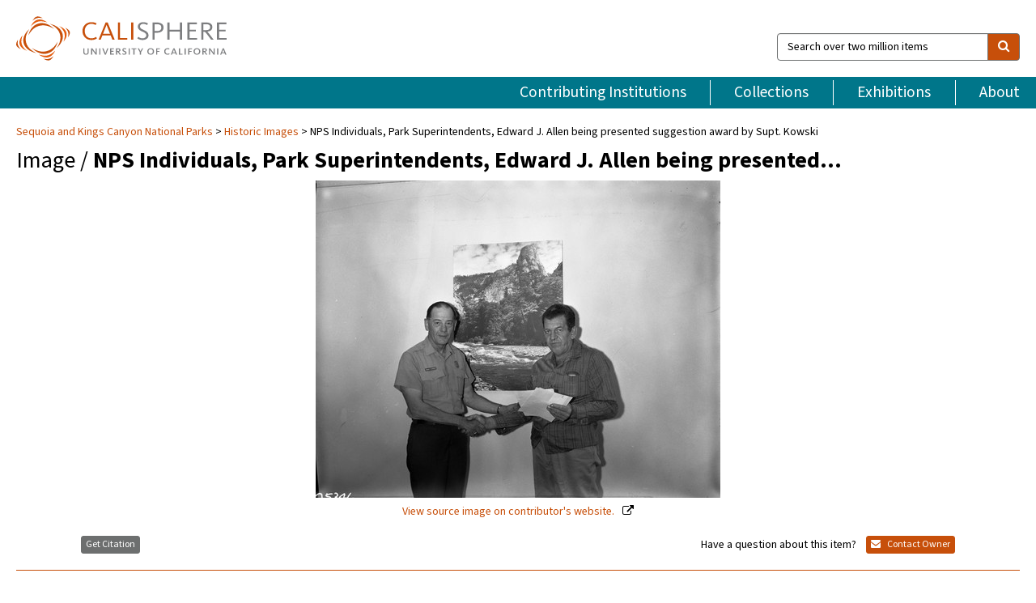

--- FILE ---
content_type: text/html; charset=UTF-8
request_url: https://calisphere.org/item/c70f4e46b7a4379d420a322ff8b12765/
body_size: 2407
content:
<!DOCTYPE html>
<html lang="en">
<head>
    <meta charset="utf-8">
    <meta name="viewport" content="width=device-width, initial-scale=1">
    <title></title>
    <style>
        body {
            font-family: "Arial";
        }
    </style>
    <script type="text/javascript">
    window.awsWafCookieDomainList = [];
    window.gokuProps = {
"key":"AQIDAHjcYu/GjX+QlghicBgQ/7bFaQZ+m5FKCMDnO+vTbNg96AG3SAIBILEg+ZjkoFLb30KRAAAAfjB8BgkqhkiG9w0BBwagbzBtAgEAMGgGCSqGSIb3DQEHATAeBglghkgBZQMEAS4wEQQMhLdZXE2y42eK7YWsAgEQgDtHhxtbXOoHIs5hYR/1+o2ataF3ynawHLMrY5MOLdk2Hfkq53Rrg+U9sVKCzz+j39qtwpMf2RMPPDAilg==",
          "iv":"EkQVagGgBQAAFrL5",
          "context":"6YihIUBkjmc36inqJlxzafLGDyEw5PoH2kahOcMlE2EAytIkHkQvvZXcV5jtcXpohw/H8kzMbfxrDbsB8C8bz6Hf1150kQNpPZs+8MT2AVTnJk9SRjmC2KwLikJH0ZAu9LefY35vcs2YqRfTLs0arPvZIT9RumA80pC+0dFhIn6unWn0hopfuf7227S4ND+eJtlwhwG1QxfNdx6kOXJgeNweFsy0Nztuho4VtETSg8iDtHT0+R+iPwlEwDZc/[base64]/ZJw7vjh5R7xhe7zrFktquTNB84gaR34eoODa4whyp/V9/XF0+9zWt6+r+JcuqSYeXLGi9Y7+e93kh1UlcxvR2hQqeTrWm6vAVFiQMzFEF74CkjWL81HjRAsB0ZRBGPhQ2h4iG44KCC5BZrXKVKssI/Okq41uBoKkHRZrpJCW9/MLd8Y3JiX2ayFZPH4l5LrrD9GpOreB3vJDof+rrt9g/40rvPaSZyqGFgZxHPhlEaWUk3cupvDzCoCao9571hOWMTrHfFV3nsQs5fzPHO7IulsFW0OcLcpObSOQi8aWjS1NJzzyLm2HHwZ1oB0SJMDKcYSJhsMhdoWha1KVEk"
};
    </script>
    <script src="https://5ec2a1ad32dc.d0db0a30.us-east-2.token.awswaf.com/5ec2a1ad32dc/46ee5c03b714/dcb236b90520/challenge.js"></script>
</head>
<body>
    <div id="challenge-container"></div>
    <script type="text/javascript">
        AwsWafIntegration.saveReferrer();
        AwsWafIntegration.checkForceRefresh().then((forceRefresh) => {
            if (forceRefresh) {
                AwsWafIntegration.forceRefreshToken().then(() => {
                    window.location.reload(true);
                });
            } else {
                AwsWafIntegration.getToken().then(() => {
                    window.location.reload(true);
                });
            }
        });
    </script>
    <noscript>
        <h1>JavaScript is disabled</h1>
        In order to continue, we need to verify that you're not a robot.
        This requires JavaScript. Enable JavaScript and then reload the page.
    </noscript>
</body>
</html>

--- FILE ---
content_type: text/html; charset=utf-8
request_url: https://calisphere.org/item/c70f4e46b7a4379d420a322ff8b12765/
body_size: 8716
content:


<!doctype html>
<html lang="en" class="no-js no-jquery">
  <head>
    <meta property="fb:app_id" content="416629941766392" />
    <meta charset="utf-8">
    

  
<title>NPS Individuals, Park Superintendents, Edward J. Allen being presented suggestion award by Supt. Kowski — Calisphere</title>
    <!-- social media "cards" -->
    <!--  ↓ $('meta[property=og\\:type]) start marker for pjax hack -->
    <meta property="og:type" content="website" />
    <meta property="og:site_name" content="Calisphere"/>
    <meta name="google-site-verification" content="zswkUoo5r_a8EcfZAPG__mc9SyeH4gX4x3_cHsOwwmk" />
    <!--  ↕ stuff in the middle gets swapped out on `pjax:success` -->
    <meta name="twitter:card" content="summary_large_image" />
    <meta name="twitter:title" property="og:title" content="NPS Individuals, Park Superintendents, Edward J. Allen being presented suggestion award by Supt. Kowski" />
    <meta name="twitter:description" property="og:description" content="
      SEKI Historic Image
    " />
    
      <meta name="og:image" content="https://calisphere.org/crop/999x999/27632/09df48372433b0bf7eff01a45ca546f9" />
    
    <link rel="canonical" href="https://calisphere.org/item/c70f4e46b7a4379d420a322ff8b12765/" />
    
    <!--  ↓ $('meta[name=twitter\\:creator]') this should come last for pjax hack -->
    <meta name="twitter:creator" content="@calisphere" />



    <meta name="viewport" content="width=device-width, initial-scale=1.0, user-scalable=yes">
    <link rel="apple-touch-icon-precomposed" href="/favicon-152x152.png?v=2">
    <!-- Force favicon refresh per this stack overflow: http://stackoverflow.com/questions/2208933/how-do-i-force-a-favicon-refresh -->
    
    
      <link rel="stylesheet" href="/static_root/styles/vendor.fec1607d3047.css" />
      <link rel="stylesheet" href="/static_root/styles/main.2a3435242b4c.css" />
    
    
    
    
    
      <script></script>
    
    <script>
      //no-jquery class is now effectively a no-js class
      document.getElementsByTagName('html')[0].classList.remove('no-jquery');
    </script>
    




<!-- Matomo -->
<script>
  var _paq = window._paq = window._paq || [];
  /* tracker methods like "setCustomDimension" should be called before "trackPageView" */
  (function() {
    var u="//matomo.cdlib.org/";
    _paq.push(['setTrackerUrl', u+'matomo.php']);
    _paq.push(['setSiteId', '5']);
    var d=document, g=d.createElement('script'), s=d.getElementsByTagName('script')[0];
    g.async=true; g.src=u+'matomo.js'; s.parentNode.insertBefore(g,s);
  })();
</script>
<!-- End Matomo Code -->


  </head>
  <body>
    
    <div class="container-fluid">
      <a href="#js-pageContent" class="skipnav">Skip to main content</a>
      <header class="header">
        <button class="header__mobile-nav-button js-global-header__bars-icon" aria-label="navigation">
          <i class="fa fa-bars"></i>
        </button>
        <a class="header__logo js-global-header-logo" href="/">
          <img src="/static_root/images/logo-calisphere.3beaef457f80.svg" alt="Calisphere">
        </a>
        <button class="header__mobile-search-button js-global-header__search-icon" aria-label="search">
          <i class="fa fa-search"></i>
        </button>

        <div class="header__search mobile-nav__item js-global-header__search is-closed">
          <form class="global-search" role="search" id="js-searchForm" action="/search/" method="get">
            <label class="sr-only" for="header__search-field">Search over two million items</label>
            <div class="input-group">
              <input id="header__search-field" form="js-searchForm" name="q" value="" type="search" class="form-control global-search__field js-globalSearch" placeholder="Search over two million items">
              <span class="input-group-btn">
                <button class="btn btn-default global-search__button" type="submit" aria-label="search">
                  <span class="fa fa-search"></span>
                </button>
              </span>
            </div>
          </form>
        </div>
        <div class="header__nav js-global-header__mobile-links is-closed" aria-expanded="false">
          <nav class="header-nav mobile-nav" aria-label="main navigation">
            <ul>
              <li>
                <a href="/institutions/" data-pjax="js-pageContent">Contributing Institutions</a>
              </li>
              <li>
                <a href="/collections/" data-pjax="js-pageContent">Collections</a>
              </li>
              <li>
                <a href="/exhibitions/" data-pjax="js-pageContent">Exhibitions</a>
              </li>
              <li>
                <a href="/about/" data-pjax="js-pageContent">About</a>
              </li>
            </ul>
          </nav>
        </div>
      </header>
      <main id="js-pageContent">

<div id="js-itemContainer" class="obj__container" data-itemId="c70f4e46b7a4379d420a322ff8b12765">
  
    

<nav class="breadcrumb--style2" aria-label="breadcrumb navigation">
  <ul>
  
    <li>
      <a href="/institution/358/collections/" data-pjax="js-pageContent">
      
      Sequoia and Kings Canyon National Parks
      </a>
    </li>
  

  
    <li>
      <a href="/collections/27632/" data-pjax="js-pageContent" class="js-relatedCollection">Historic Images</a>
    </li>
  
    <li>NPS Individuals, Park Superintendents, Edward J. Allen being presented suggestion award by Supt. Kowski</li>
  </ul>
</nav>

<h1 class="obj__heading">
  
    Image
  
 / <strong>NPS Individuals, Park Superintendents, Edward J. Allen being presented suggestion award by …</strong></h1>

<div id="js-objectViewport" data-item_id="c70f4e46b7a4379d420a322ff8b12765">

  <div class="obj-container__simple-image">

  
  <a class="obj__link"
    
      href="https://www.nps.gov/npgallery/AssetDetail/d3db42e6-ecd9-46ae-a870-596a5d423ffe"
    
  >
  
    
      <div class="obj__icon-container">
        
          
          <img class="obj__simple-image" src="/clip/500x500/27632/09df48372433b0bf7eff01a45ca546f9" alt="NPS Individuals, Park Superintendents, Edward J. Allen being presented suggestion award by Supt. Kowski" width=1000 height=783 style="
            width:
              
                
                  500px
                
              ; 
            height: 
              
                auto
              ;">
          
        

        
          
            <div class="obj__overlay-icon image"></div>
          
        
      </div>
    
    
    <div class="obj__caption">
      
        
          View source image
        
         on contributor's website.
      
    </div>
    
  
  </a>
  

</div>


</div>



<div class="modal fade" id="citationModal" tabindex="-1" role="dialog" aria-labelledby="citationModalTitle">
  <div class="modal-dialog" role="document">
    <div class="modal-content">
      <div class="modal-header">
        <button type="button" class="close" data-dismiss="modal" aria-label="Close"><span aria-hidden="true">&times;</span></button>
        <h4 class="modal-title" id="citationModalTitle">Get Citation</h4>
        <p class="margin-bottom-0">We recommend you include the following information in your citation. Look below the item for additional data you may want to include.</p>
      </div>
      <div class="modal-body">
        <textarea class="citation__textarea" aria-label="Citation" onclick="this.focus();this.select()">
Title: NPS Individuals, Park Superintendents, Edward J. Allen being presented suggestion award by Supt. Kowski
Collection: Historic Images
Owning Institution: Sequoia and Kings Canyon National Parks
Source: Calisphere
Date of access: January 5 2026 06:46
Permalink: https://calisphere.org/item/c70f4e46b7a4379d420a322ff8b12765/</textarea>
      </div>
      <div class="modal-footer">
        <button type="button" class="btn btn-default" data-dismiss="modal">Close</button>
      </div>
    </div>
  </div>
</div>

<div class="modal fade" id="contactOwnerModal" tabindex="-1" role="dialog" aria-labelledby="contactOwnerModalTitle">
  <div class="modal-dialog" role="document">
    <div class="modal-content">
      <div class="modal-header">
        <button type="button" class="close" data-dismiss="modal" aria-label="Close"><span aria-hidden="true">&times;</span></button>
        <h4 class="modal-title" id="contactOwnerModalTitle">Contact Owning Institution</h4>
        <p class="margin-bottom-0">All fields are required.</p>
      </div>
      <form id="js-contactOwner" action="/contactOwner/" method="get">
        <div id="js-contactOwnerForm">
          <div class="modal-body">
            <div class="container-fluid">
              <div class="row">
                <div class="col-md-6">
                  <div class="contact-owner__form-col1">
                    <div class="well well-sm">
                      
                      Sequoia and Kings Canyon National Parks<br/>
                      
                      (559) 565-3133<br/>
                      
                        <a href="http://www.nps.gov/seki" target="_blank">http://www.nps.gov/seki</a>
                      
                    </div>
                    <div class="form-group">
                      <label class="control-label" for="contactOwner-name">Name:</label>
                      <input type="text" class="form-control" id="contactOwner-name" placeholder="Your full name" form="js-contactOwner" name="name">
                    </div>
                    <div class="form-group">
                      <label class="control-label" for="contactOwner-email">Email:</label>
                      <input type="email" class="form-control" id="contactOwner-email" placeholder="Your email" form="js-contactOwner" name="email">
                    </div>
                    <div class="form-group">
                      <label class="control-label has-feedback" for="contactOwner-verifyEmail">Verify Email:</label>
                      <input type="email" class="form-control" id="contactOwner-verifyEmail" placeholder="Verify your email">
                    </div>
                    <div class="form-group">
                      <label class="control-label" for="contactOwner-demographic">How would you best describe yourself?</label>
                      <select id="contactOwner-demographic" class="form-control" form="js-contactOwner" name="demographic">
                        <option value="teacher">K-12 teacher or librarian</option>
                        <option value="student">K-12 student</option>
                        <option value="college">College student</option>
                        <option value="gradstudent">Graduate student</option>
                        <option value="faculty">Faculty or Academic Researcher</option>
                        <option value="archivist">Archivist or Librarian</option>
                        <option value="genealogist">Genealogist or family researcher</option>
                        <option value="other">Other, please specify</option>
                      </select>
                    </div>
                    <div class="form-group">
                      <label class="sr-only" for="contactOwner-specifiedDemographic">If "Other," please specify</label>
                      <input type="text" class="form-control" id="contactOwner-specifiedDemographic" placeholder='If "Other," please specify' form="js-contactOwner" name="demographic-specification" disabled>
                    </div>
                  </div>
                </div>
                <div class="col-md-6 contact-owner__form-border">
                  <div class="contact-owner__form-col2">
                    <div class="well well-sm">Every item on Calisphere has been contributed to the site by a California institution. The institution can answer questions about this item, assit you with obtaining a hi-res copy, and gather additional information you may have about it. If you are experiencing technical issues, we'd request that you contact Calisphere directly.</div>
                    <div class="form-group">
                      <div class="form-group">
                        <label class="control-label" for="contactOwner-requestReason">Nature of Request</label>
                        <select id="contactOwner-requestReason" class="form-control" form="js-contactOwner" name="request_reason">
                          <option selected>Request high-resolution copy of item</option>
                          <option>Ask a copyright question</option>
                          <option>Get more information</option>
                          <option>Report an error</option>
                          <option>Leave a comment</option>
                        </select>
                      </div>
                      <div class="form-group">
                        <label class="control-label" >Subject:</label>
                        <p class="form-control-static">RE: Calisphere: <span class="js-requestReason">Request high-resolution copy of item</span> for NPS Individuals, Park Superintendents, Edward J. Allen being presented suggestion award by Supt. Kowski</p>
                      </div>
                      <div class="form-group">
                        <label class="control-label" for="contactOwner-message">Message</label>
                        <textarea id="contactOwner-message" class="form-control contact-owner__form-textarea" form="js-contactOwner" name="message"></textarea>
                      </div>
                    </div>
                  </div>
                </div>
              </div>
            </div>
          </div>
          <div class="modal-footer">
            <div class="float-left">
              <input type="checkbox" id="contactOwner-copySelf" form="js-contactOwner" name="copySelf">
              <label for="contactOwner-copySelf">Check to send a copy of this message to your email.</label>
            </div>
            <div class="float-right">
              <button type="button" class="btn btn-default" data-dismiss="modal">Cancel</button>
              <button id="contactOwner-submit" type="submit" class="btn btn-calisphere" form="js-contactOwner">Submit</button>
            </div>
          </div>
        </div>
      </form>
    </div>
  </div>
</div>





<div class="obj-buttons">

  <div class="obj-button">
    <a class="btn btn-xs obj-buttons__citation" href="javascript: void(0)" data-toggle="modal" data-target="#citationModal">Get Citation</a>
  </div>

  <div class="obj-buttons__contact-text">
    <span>Have a question about this item? </span>
  </div>

  <div class="obj-button__contact-owner">
    <a class="btn btn-xs button__contact-owner" 
      href="/institution/358/collections/"
      data-pjax="js-pageContent"
      >
      <span class="fa fa-envelope"></span>
      Contact Owner
    </a>
  </div>

  

  
</div>


<h2 class="meta-heading">
  
    Item information.
    
    <a class="meta-heading__preview-link" href="https://www.nps.gov/npgallery/AssetDetail/d3db42e6-ecd9-46ae-a870-596a5d423ffe">
      View source record on contributor's website.
    </a>
    
  
</h2>

<div class="row">
  <div class="col-md-8">
    
      <div class="meta-block" itemscope itemtype="https://schema.org/CreativeWork">

  <dl class="meta-block__list">
    <dt class="meta-block__type">Title</dt>
    <dd class="meta-block__defin" itemprop="name">NPS Individuals, Park Superintendents, Edward J. Allen being presented suggestion award by Supt. Kowski<br/> </dd>

    

    

    

    

    
      <dt class="meta-block__type">Publication Information</dt>
      <dd class="meta-block__defin">National Park Service <br> </dd>
    

    
      <dt class="meta-block__type">Contributing Institution</dt>
      <dd class="meta-block__defin" itemprop="provider">
        
          <a
            href="/institution/358/collections/"
            data-pjax="js-pageContent"
            data-ga-code=""
            data-ga-dim2="sequoia-and-kings-canyon-national-parks"
          >
          
          Sequoia and Kings Canyon National Parks</a> <br>
        
      </dd>
    

    
      <dt class="meta-block__type">Collection</dt>
      <dd class="meta-block__defin" itemprop="isPartOf">
        <a
          href="/collections/27632/"
          data-pjax="js-pageContent"
          class="js-relatedCollection"
          data-ga-dim1="historic-imageshistoric-images"
          data-ga-dim4="OAI"
        >Historic Images</a> <br> </dd>
    

    
      <dt class="meta-block__type">Rights Information</dt>
      <dd class="meta-block__defin">
      
        Please contact the contributing institution for more information regarding the copyright status of this object. <br>
      
      
    

    

    

    <!-- rights date is not currently multivalued -->
    

    
			<dt class="meta-block__type">Description</dt>
			<dd class="meta-block__defin" itemprop="description">SEKI Historic Image <br> </dd>
		

    
			<dt class="meta-block__type">Type</dt>
			<dd class="meta-block__defin">image <br> </dd>
		

    
			<dt class="meta-block__type">Format</dt>
			<dd class="meta-block__defin">tif <br> </dd>
		

    

    

    
			<dt class="meta-block__type">Identifier</dt>
			<dd class="meta-block__defin"><a href="https://www.nps.gov/npgallery/GetAsset/d3db42e6-ecd9-46ae-a870-596a5d423ffe" rel="nofollow">https://www.nps.gov/npgallery/GetAsset/d3db42e6-ecd9-46ae-a870-596a5d423ffe</a> <br> <a href="https://www.nps.gov/npgallery/AssetDetail/d3db42e6-ecd9-46ae-a870-596a5d423ffe" rel="nofollow">https://www.nps.gov/npgallery/AssetDetail/d3db42e6-ecd9-46ae-a870-596a5d423ffe</a> <br> <a href="https://www.nps.gov/npgallery/GetAsset/d3db42e6-ecd9-46ae-a870-596a5d423ffe/proxy/hires/" rel="nofollow">https://www.nps.gov/npgallery/GetAsset/d3db42e6-ecd9-46ae-a870-596a5d423ffe/proxy/hires/</a> <br> </dd>
		

    

    
      <dt class="meta-block__type">Subject</dt>
			<dd class="meta-block__defin" itemprop="about">1966 <br> Ash mountain <br> Nps individuals <br> Negatives <br> People <br> Seki <br> Sequoia national park <br> Superintendent <br> Award <br> </dd>
		

    

    

    

    

    

    

    

  </dl>

</div>

    
  </div>
  <div class="col-md-4">
    <div class="meta-sidebar">
      <div class="meta-sidebar__block">
        <h3>About the collections in Calisphere</h3>
        <p>Learn more about the collections in Calisphere. View our <a href="/overview/" data-pjax="js-pageContent">statement on digital primary resources</a>.</p>
      </div>
      <div class="meta-sidebar__block">
        <h3>Copyright, permissions, and use</h3>
        <p>If you're wondering about permissions and what you can do with this item, a good starting point is the "rights information" on this page. See our <a href="/terms/" data-pjax="js-pageContent">terms of use</a> for more tips.</p>
      </div>
      <div class="meta-sidebar__block">
        <h3>Share your story</h3>
        <p>Has Calisphere helped you advance your research, complete a project, or find something meaningful? We'd love to hear about it; please <a href="/contact/" data-pjax="js-pageContent">send us a message</a>.</p>
      </div>
    </div>
  </div>
</div>



  
</div>

<h2>Explore related content on Calisphere:</h2>

<div id="js-relatedExhibitions"></div>

<div id="js-carouselContainer" class="carousel__container">
  


  
    <div class="carousel__search-results" data-set="mlt-set">
      <strong>Similar items</strong> on Calisphere
    </div>
  

  
    &nbsp;
  

  

  <div class="carousel" id="js-carousel" data-carousel_start="" data-numFound="25">
    

  
  <div class="js-carousel_item carousel__item">
    <a class="carousel__link js-item-link" href="/item/c70f4e46b7a4379d420a322ff8b12765/" data-item_id="c70f4e46b7a4379d420a322ff8b12765" data-item_number="">
      <div class="thumbnail__container">
        
          <img
          data-lazy="/crop/120x120/27632/09df48372433b0bf7eff01a45ca546f9"
          
          class="carousel__image"
          
          alt="NPS Individuals, Park Superintendents, Edward J. Allen being presented suggestion award by …"
          >

          

        
      </div>
      <div class="carousel__thumbnail-caption">: NPS Individuals, Park Superintendents, Edward J. Allen being presented suggestion award by …
      </div>
    </a>
  </div>
  
  <div class="js-carousel_item carousel__item">
    <a class="carousel__link js-item-link" href="/item/2353e75d6ab544b42ff294844f348fd1/" data-item_id="2353e75d6ab544b42ff294844f348fd1" data-item_number="">
      <div class="thumbnail__container">
        
          <img
          data-lazy="/crop/120x120/27632/1608d9ddebfe23f2b7a0f10da1628f71"
          
          class="carousel__image"
          
          alt="NPS Individuals Chester Beattie, 30 year pin from Assist. Supt. John Lewis"
          >

          

        
      </div>
      <div class="carousel__thumbnail-caption">: NPS Individuals Chester Beattie, 30 year pin from Assist. Supt. John Lewis
      </div>
    </a>
  </div>
  
  <div class="js-carousel_item carousel__item">
    <a class="carousel__link js-item-link" href="/item/ea32cee54f07c7b15bab6a3643821767/" data-item_id="ea32cee54f07c7b15bab6a3643821767" data-item_number="">
      <div class="thumbnail__container">
        
          <img
          data-lazy="/crop/120x120/27632/0ad8f0c81343f34c8679e46b83802ee2"
          
          class="carousel__image"
          
          alt="NPS Individuals, Park Superintendents, Lynn Bawden, special service award from Supt. Kowski"
          >

          

        
      </div>
      <div class="carousel__thumbnail-caption">: NPS Individuals, Park Superintendents, Lynn Bawden, special service award from Supt. Kowski
      </div>
    </a>
  </div>
  
  <div class="js-carousel_item carousel__item">
    <a class="carousel__link js-item-link" href="/item/abe9f7bf9d5dc7f25c3747bd962b1870/" data-item_id="abe9f7bf9d5dc7f25c3747bd962b1870" data-item_number="">
      <div class="thumbnail__container">
        
          <img
          data-lazy="/crop/120x120/27632/b8474d4649bf3b5cb02ef88130335413"
          
          class="carousel__image"
          
          alt="NPS Groups, Hartzell, Schuft, Kowski (Supt.), Grater, Wendt. Park Superintendents, Awards presentation"
          >

          

        
      </div>
      <div class="carousel__thumbnail-caption">: NPS Groups, Hartzell, Schuft, Kowski (Supt.), Grater, Wendt. Park Superintendents, Awards presentation
      </div>
    </a>
  </div>
  
  <div class="js-carousel_item carousel__item">
    <a class="carousel__link js-item-link" href="/item/13ce6c5f3df8df83eafaa8ff3b7c9fb1/" data-item_id="13ce6c5f3df8df83eafaa8ff3b7c9fb1" data-item_number="">
      <div class="thumbnail__container">
        
          <img
          data-lazy="/crop/120x120/27632/47e27b7ca0b78b8c36e1ef21beecc51d"
          
          class="carousel__image"
          
          alt="NPS Individuals, Superintendent John Davis and Irma Buchholz. Park Superintendents"
          >

          

        
      </div>
      <div class="carousel__thumbnail-caption">: NPS Individuals, Superintendent John Davis and Irma Buchholz. Park Superintendents
      </div>
    </a>
  </div>
  
  <div class="js-carousel_item carousel__item">
    <a class="carousel__link js-item-link" href="/item/f0e395e96839a87fdc9d57aad282284e/" data-item_id="f0e395e96839a87fdc9d57aad282284e" data-item_number="">
      <div class="thumbnail__container">
        
          <img
          data-lazy="/crop/120x120/27632/1e360a084b4460b15b15b80c423ebfdc"
          
          class="carousel__image"
          
          alt="NPS Individuals, Hank Adams, superior performance award from Supt. Davis, Neg. thin. …"
          >

          

        
      </div>
      <div class="carousel__thumbnail-caption">: NPS Individuals, Hank Adams, superior performance award from Supt. Davis, Neg. thin. …
      </div>
    </a>
  </div>
  
  <div class="js-carousel_item carousel__item">
    <a class="carousel__link js-item-link" href="/item/f2dead7cfdb92c3d43fcebe69ea4ca53/" data-item_id="f2dead7cfdb92c3d43fcebe69ea4ca53" data-item_number="">
      <div class="thumbnail__container">
        
          <img
          data-lazy="/crop/120x120/27632/f8f1790ad395e0e7eea0fce24213b282"
          
          class="carousel__image"
          
          alt="NPS Individuals, Dana Abel (right) seasonal ranger receiving an incentive award from …"
          >

          

        
      </div>
      <div class="carousel__thumbnail-caption">: NPS Individuals, Dana Abel (right) seasonal ranger receiving an incentive award from …
      </div>
    </a>
  </div>
  
  <div class="js-carousel_item carousel__item">
    <a class="carousel__link js-item-link" href="/item/1a32531dbdf4b9a0b2e8fdefba7a1c8c/" data-item_id="1a32531dbdf4b9a0b2e8fdefba7a1c8c" data-item_number="">
      <div class="thumbnail__container">
        
          <img
          data-lazy="/crop/120x120/27632/c39925bd89790f9da6bdcb1b2215664d"
          
          class="carousel__image"
          
          alt="NPS Groups, Bill Konig from Denver Service Center receiving Special Achievement Awards …"
          >

          

        
      </div>
      <div class="carousel__thumbnail-caption">: NPS Groups, Bill Konig from Denver Service Center receiving Special Achievement Awards …
      </div>
    </a>
  </div>
  
  <div class="js-carousel_item carousel__item">
    <a class="carousel__link js-item-link" href="/item/ed96f614a2c9182eb22c7fed0a4a62fc/" data-item_id="ed96f614a2c9182eb22c7fed0a4a62fc" data-item_number="">
      <div class="thumbnail__container">
        
          <img
          data-lazy="/crop/120x120/27632/6fbce54805bb36d40b9c265cac44c184"
          
          class="carousel__image"
          
          alt="NPS Groups, Superintendent Scoyen presents Meritorious Award for rescue of May 20, …"
          >

          

        
      </div>
      <div class="carousel__thumbnail-caption">: NPS Groups, Superintendent Scoyen presents Meritorious Award for rescue of May 20, …
      </div>
    </a>
  </div>
  
  <div class="js-carousel_item carousel__item">
    <a class="carousel__link js-item-link" href="/item/de0800c4649d335925da5a0f409afc64/" data-item_id="de0800c4649d335925da5a0f409afc64" data-item_number="">
      <div class="thumbnail__container">
        
          <img
          data-lazy="/crop/120x120/27632/703d93d8b05e86f77b85adbc3c62c85a"
          
          class="carousel__image"
          
          alt="NPS Individuals, Park Superintendents, Supt. Jack Davis presenting Dave Echols a letter …"
          >

          

        
      </div>
      <div class="carousel__thumbnail-caption">: NPS Individuals, Park Superintendents, Supt. Jack Davis presenting Dave Echols a letter …
      </div>
    </a>
  </div>
  
  <div class="js-carousel_item carousel__item">
    <a class="carousel__link js-item-link" href="/item/83c4befaa5cc6010c7dfa9179ef076d8/" data-item_id="83c4befaa5cc6010c7dfa9179ef076d8" data-item_number="">
      <div class="thumbnail__container">
        
          <img
          data-lazy="/crop/120x120/27632/f1343cddfdc16676463ad8d2b6df954c"
          
          class="carousel__image"
          
          alt="NPS Individuals, Park Superintendents, Supt. Jack Davis presenting Dave Echols a letter …"
          >

          

        
      </div>
      <div class="carousel__thumbnail-caption">: NPS Individuals, Park Superintendents, Supt. Jack Davis presenting Dave Echols a letter …
      </div>
    </a>
  </div>
  
  <div class="js-carousel_item carousel__item">
    <a class="carousel__link js-item-link" href="/item/cac85cae7df73a3187bfff71d76039f6/" data-item_id="cac85cae7df73a3187bfff71d76039f6" data-item_number="">
      <div class="thumbnail__container">
        
          <img
          data-lazy="/crop/120x120/27632/aa4416089accf2799955f4cac59a7387"
          
          class="carousel__image"
          
          alt="NPS Individual, Col. John R. White in his office"
          >

          

        
      </div>
      <div class="carousel__thumbnail-caption">: NPS Individual, Col. John R. White in his office
      </div>
    </a>
  </div>
  
  <div class="js-carousel_item carousel__item">
    <a class="carousel__link js-item-link" href="/item/ae1584ce6dcfafb0dbb4b4ca82d4b994/" data-item_id="ae1584ce6dcfafb0dbb4b4ca82d4b994" data-item_number="">
      <div class="thumbnail__container">
        
          <img
          data-lazy="/crop/120x120/27632/18107f8e8f36d638ce50a977eddf8ede"
          
          class="carousel__image"
          
          alt="Park Superintendents, NPS Individuals. Irma Buccholz, Secretary to the Superintendent and Supt. …"
          >

          

        
      </div>
      <div class="carousel__thumbnail-caption">: Park Superintendents, NPS Individuals. Irma Buccholz, Secretary to the Superintendent and Supt. …
      </div>
    </a>
  </div>
  
  <div class="js-carousel_item carousel__item">
    <a class="carousel__link js-item-link" href="/item/4b80b46b73054f9ea6937311e5ad5449/" data-item_id="4b80b46b73054f9ea6937311e5ad5449" data-item_number="">
      <div class="thumbnail__container">
        
          <img
          data-lazy="/crop/120x120/27632/8c4ddfb94db9fadb9fe7097b8218ea18"
          
          class="carousel__image"
          
          alt="NPS Individual, Col. John R. White in his office"
          >

          

        
      </div>
      <div class="carousel__thumbnail-caption">: NPS Individual, Col. John R. White in his office
      </div>
    </a>
  </div>
  
  <div class="js-carousel_item carousel__item">
    <a class="carousel__link js-item-link" href="/item/fb59aab63f3eb1f2b8ec07029f0c3a93/" data-item_id="fb59aab63f3eb1f2b8ec07029f0c3a93" data-item_number="">
      <div class="thumbnail__container">
        
          <img
          data-lazy="/crop/120x120/27632/d98ece682ecda771d79fe0c26888d82e"
          
          class="carousel__image"
          
          alt="Park Superintendents, NPS Individuals. Irma Buccholz, Secretary to the Superintendent and Supt. …"
          >

          

        
      </div>
      <div class="carousel__thumbnail-caption">: Park Superintendents, NPS Individuals. Irma Buccholz, Secretary to the Superintendent and Supt. …
      </div>
    </a>
  </div>
  
  <div class="js-carousel_item carousel__item">
    <a class="carousel__link js-item-link" href="/item/11ce51548fc92ebb84c6a70d3f73500f/" data-item_id="11ce51548fc92ebb84c6a70d3f73500f" data-item_number="">
      <div class="thumbnail__container">
        
          <img
          data-lazy="/crop/120x120/27632/e2e0f2c4408e23f0656b3ca7b8fdee0c"
          
          class="carousel__image"
          
          alt="NPS Groups, L to R: Lorne West, John Bowdler, Ernest Scott and …"
          >

          

        
      </div>
      <div class="carousel__thumbnail-caption">: NPS Groups, L to R: Lorne West, John Bowdler, Ernest Scott and …
      </div>
    </a>
  </div>
  
  <div class="js-carousel_item carousel__item">
    <a class="carousel__link js-item-link" href="/item/8f0d2233555e4de64993762f296b407a/" data-item_id="8f0d2233555e4de64993762f296b407a" data-item_number="">
      <div class="thumbnail__container">
        
          <img
          data-lazy="/crop/120x120/27632/dd0dcd9c10362d4744490b079c58cbed"
          
          class="carousel__image"
          
          alt="NPS Individuals, Bob Davis, trails foreman, receiving 20 year pin from Supt. …"
          >

          

        
      </div>
      <div class="carousel__thumbnail-caption">: NPS Individuals, Bob Davis, trails foreman, receiving 20 year pin from Supt. …
      </div>
    </a>
  </div>
  
  <div class="js-carousel_item carousel__item">
    <a class="carousel__link js-item-link" href="/item/00116282160bfc472fa94cc79c4d53a3/" data-item_id="00116282160bfc472fa94cc79c4d53a3" data-item_number="">
      <div class="thumbnail__container">
        
          <img
          data-lazy="/crop/120x120/27632/5eda8c515e53903e462ef2ffb5dd9251"
          
          class="carousel__image"
          
          alt="NPS Individuals, Park Superintendents, Rolland Cowle, with Supt. Kowski"
          >

          

        
      </div>
      <div class="carousel__thumbnail-caption">: NPS Individuals, Park Superintendents, Rolland Cowle, with Supt. Kowski
      </div>
    </a>
  </div>
  
  <div class="js-carousel_item carousel__item">
    <a class="carousel__link js-item-link" href="/item/036e2035044b9e4c5440a0958a857052/" data-item_id="036e2035044b9e4c5440a0958a857052" data-item_number="">
      <div class="thumbnail__container">
        
          <img
          data-lazy="/crop/120x120/27632/965280b50d4f2e9d4ccea7eadce84112"
          
          class="carousel__image"
          
          alt="NPS Individuals, Park Superintendents, Ben Packard receiving an award with Supt. Scoyen"
          >

          

        
      </div>
      <div class="carousel__thumbnail-caption">: NPS Individuals, Park Superintendents, Ben Packard receiving an award with Supt. Scoyen
      </div>
    </a>
  </div>
  
  <div class="js-carousel_item carousel__item">
    <a class="carousel__link js-item-link" href="/item/167a0fa5ddab41e821aae048f3e4ae92/" data-item_id="167a0fa5ddab41e821aae048f3e4ae92" data-item_number="">
      <div class="thumbnail__container">
        
          <img
          data-lazy="/crop/120x120/27632/b9165bd4af77c9376ba12285ce8c2ce2"
          
          class="carousel__image"
          
          alt="NPS Individuals, Charles Castro, Special Achievement Award from Charles Hill, Acting Superintendent"
          >

          

        
      </div>
      <div class="carousel__thumbnail-caption">: NPS Individuals, Charles Castro, Special Achievement Award from Charles Hill, Acting Superintendent
      </div>
    </a>
  </div>
  
  <div class="js-carousel_item carousel__item">
    <a class="carousel__link js-item-link" href="/item/3e1aa2cfbff9d4023410d8a155e6332f/" data-item_id="3e1aa2cfbff9d4023410d8a155e6332f" data-item_number="">
      <div class="thumbnail__container">
        
          <img
          data-lazy="/crop/120x120/27632/0ab76ca2842686e502f063df5132cbe7"
          
          class="carousel__image"
          
          alt="NPS Individuals, Horace Albright, with Col. John R. White"
          >

          

        
      </div>
      <div class="carousel__thumbnail-caption">: NPS Individuals, Horace Albright, with Col. John R. White
      </div>
    </a>
  </div>
  
  <div class="js-carousel_item carousel__item">
    <a class="carousel__link js-item-link" href="/item/02c4a412a97da1a591ac91011f9cafe6/" data-item_id="02c4a412a97da1a591ac91011f9cafe6" data-item_number="">
      <div class="thumbnail__container">
        
          <img
          data-lazy="/crop/120x120/27632/85d28ec6273af30e74749a52a8d6e283"
          
          class="carousel__image"
          
          alt="NPS Individuals, Park Superintendents, Frank Kowski, Suggestion award to Adeline Hejny"
          >

          

        
      </div>
      <div class="carousel__thumbnail-caption">: NPS Individuals, Park Superintendents, Frank Kowski, Suggestion award to Adeline Hejny
      </div>
    </a>
  </div>
  
  <div class="js-carousel_item carousel__item">
    <a class="carousel__link js-item-link" href="/item/e638424bd5c35b8603d3d8fc4dbe1f06/" data-item_id="e638424bd5c35b8603d3d8fc4dbe1f06" data-item_number="">
      <div class="thumbnail__container">
        
          <img
          data-lazy="/crop/120x120/27632/3f85a0ae9ed3d6ed3a28662307bcaa78"
          
          class="carousel__image"
          
          alt="NPS Individuals, Andy Anderson, Ash Mtn. Facility Manager"
          >

          

        
      </div>
      <div class="carousel__thumbnail-caption">: NPS Individuals, Andy Anderson, Ash Mtn. Facility Manager
      </div>
    </a>
  </div>
  
  <div class="js-carousel_item carousel__item">
    <a class="carousel__link js-item-link" href="/item/e98224811f450227ae7a6b7c512074f8/" data-item_id="e98224811f450227ae7a6b7c512074f8" data-item_number="">
      <div class="thumbnail__container">
        
          <img
          data-lazy="/crop/120x120/27632/21ef4ee6fa8ac64b8b98fa7387e621b4"
          
          class="carousel__image"
          
          alt="NPS Individuals, CCC, Bruce Becquette"
          >

          

        
      </div>
      <div class="carousel__thumbnail-caption">: NPS Individuals, CCC, Bruce Becquette
      </div>
    </a>
  </div>
  
  <div class="js-carousel_item carousel__item">
    <a class="carousel__link js-item-link" href="/item/228c428737d7738662163bad273c989e/" data-item_id="228c428737d7738662163bad273c989e" data-item_number="">
      <div class="thumbnail__container">
        
          <img
          data-lazy="/crop/120x120/27632/ef045d9e8bbfe5cad98251a25a1ee4c9"
          
          class="carousel__image"
          
          alt="NPS Individuals, Mary Andrade"
          >

          

        
      </div>
      <div class="carousel__thumbnail-caption">: NPS Individuals, Mary Andrade
      </div>
    </a>
  </div>
  

  </div>

</div>

<div class="related-coll__item-wrapper">
  <div class="related-coll--search-results-page" id="js-relatedCollections">
    


<div class="related-coll" id="related-coll">
  <div class="related-coll__title">
    <!-- if we're on an item page -->
    
      <!-- if we've explicitly selected a single collection from the facet sidebar -->
      
        <strong>Collections</strong> containing your search results (1 found)
      
    
  </div>
  <div class="related-coll__lockup-container">
  
    <div class="col-xs-12 col-sm-4" role="group" aria-labelledby="label-historic-images">
      <a class="related-coll__link js-relatedCollection" href="/collections/27632/" data-pjax="js-pageContent">
        <div class="related-coll__container">
          <div class="col-xs-12 col-sm-12">

            
            
            
            <div class="related-coll__thumbnail-container1">
              
                <img
                src="/crop/300x300/27632/09df48372433b0bf7eff01a45ca546f9"
                class="thumbnail__image"
                alt="">

                

              
            </div>
            
            
            
            <div class="related-coll__thumbnail-container2">
              
                <img
                src="/crop/300x300/27632/892a910492fb6f69e804b3b79af5c382"
                class="thumbnail__image"
                alt="">

                

              
            </div>
            
            
            
            <div class="related-coll__thumbnail-container3">
              
                <img
                src="/crop/300x300/27632/194d993983560041c0c050481eb22a48"
                class="thumbnail__image"
                alt="">

                

              
            </div>
            
            
            
            
            
          </div>
          <div class="col-xs-12 col-sm-12 related-coll__caption" id="label-historic-images">
            <p>Historic Images</p>
            <p>Institution: Sequoia and Kings Canyon National Parks</p>
          </div>
        </div>
      </a>
    </div>
  

  

  
  </div>

</div>

  </div>
</div>
<!--
  header returned from solr; for debugging
  
  -->
</main>
      
<footer class="footer">
  <a class="footer__logo js-global-header-logo" href="/">
    <img src="/static_root/images/logo-calisphere.3beaef457f80.svg" alt="Calisphere">
  </a>

  <div class="footer__search mobile-nav__item">
    <form class="global-search" role="search" id="js-footerSearch" action="/search/" method="get">
      <label for="footer__search-field" class="global-search__label">Search over two million items</label>
      <div class="input-group">
        <input id="footer__search-field" form="js-footerSearch" name="q" value="" type="search" class="form-control global-search__field js-globalSearch">
        <span class="input-group-btn">
          <button class="btn btn-default global-search__button" type="submit" aria-label="search"><span class="fa fa-search"></span>
          </button>
        </span>
      </div>
    </form>
  </div>

  <div class="footer__nav">
    <nav class="footer-nav mobile-nav" aria-label="footer navigation">
      <ul>
        <li>
          <a href="/" data-pjax="js-pageContent">
            Home
          </a>
        </li>
        <li>
          <a href="/about/" data-pjax="js-pageContent">
            About Calisphere
          </a>
        </li>
        <li>
          <a href="/institutions/" data-pjax="js-pageContent">
            Contributing Institutions
          </a>
        </li>
        <li>
          <a href="/collections/" data-pjax="js-pageContent">
            Collections
          </a>
        </li>
        <li>
          <a href="/exhibitions/" data-pjax="js-pageContent">
            Exhibitions
          </a>
        </li>
        <li>
          <a href="/help/" data-pjax="js-pageContent">
            FAQs
          </a>
        </li>
        <li>
          <a href="/terms/" data-pjax="js-pageContent">
            Terms of Use
          </a>
        </li>
        <li>
          <a href="/privacy/" data-pjax="js-pageContent">
            Privacy Statement
          </a>
        </li>
        <li>
          <a href="https://cdlib.org/about/policies-and-guidelines/accessibility/">Accessibility</a>
        </li>
        <li>
          <a href="/contact/" data-pjax="js-pageContent">
            Contact Us
          </a>
        </li>
      </ul>
    </nav>
  </div>

  <div class="footer__copyright">
    Calisphere is a service of the <a href="https://libraries.universityofcalifornia.edu/">UC Libraries</a>,<br> powered by the <a href="https://cdlib.org/">California Digital Library</a>.
  </div>
  <div class="footer__social-icons" role="group" aria-labelledby="footer-connect-label">
    <span id="footer-connect-label">Connect with us:</span>
    <a class="footer__twitter-icon"
       href="https://twitter.com/calisphere"
       aria-label="Calisphere on Twitter"><span class="fa fa-twitter-square"></span>
    </a>
    <a class="footer__facebook-icon"
       href="https://www.facebook.com/calisphere"
       aria-label="Calisphere on Facebook"><span class="fa fa-facebook-square"></span>
    </a>
  </div>
</footer>

    </div>

    
    
      <script src="/static_root/scripts/vendor.740415ea1c91.js"></script>
      <script src="/static_root/scripts/vendor/modernizr.a70e209a2b26.js"></script>
    

    <script src="/static_root/scripts/calisphere.4af31f4c8753.js"></script>

    
    
  </body>
</html>


--- FILE ---
content_type: text/html; charset=utf-8
request_url: https://calisphere.org/carousel/?itemId=c70f4e46b7a4379d420a322ff8b12765&rows=24&start=0&init=true
body_size: 2694
content:



  
    <div class="carousel__search-results" data-set="mlt-set">
      <strong>Similar items</strong> on Calisphere
    </div>
  

  
    &nbsp;
  

  

  <div class="carousel" id="js-carousel" data-carousel_start="0" data-numFound="25">
    

  
  <div class="js-carousel_item carousel__item--selected">
    <a class="carousel__link js-item-link" href="/item/c70f4e46b7a4379d420a322ff8b12765/" data-item_id="c70f4e46b7a4379d420a322ff8b12765" data-item_number="0">
      <div class="thumbnail__container">
        
          <img
          data-lazy="/crop/120x120/27632/09df48372433b0bf7eff01a45ca546f9"
          
          class="carousel__image--selected"
          
          alt="NPS Individuals, Park Superintendents, Edward J. Allen being presented suggestion award by …"
          >

          

        
      </div>
      <div class="carousel__thumbnail-caption">0: NPS Individuals, Park Superintendents, Edward J. Allen being presented suggestion award by …
      </div>
    </a>
  </div>
  
  <div class="js-carousel_item carousel__item">
    <a class="carousel__link js-item-link" href="/item/2353e75d6ab544b42ff294844f348fd1/" data-item_id="2353e75d6ab544b42ff294844f348fd1" data-item_number="1">
      <div class="thumbnail__container">
        
          <img
          data-lazy="/crop/120x120/27632/1608d9ddebfe23f2b7a0f10da1628f71"
          
          class="carousel__image"
          
          alt="NPS Individuals Chester Beattie, 30 year pin from Assist. Supt. John Lewis"
          >

          

        
      </div>
      <div class="carousel__thumbnail-caption">1: NPS Individuals Chester Beattie, 30 year pin from Assist. Supt. John Lewis
      </div>
    </a>
  </div>
  
  <div class="js-carousel_item carousel__item">
    <a class="carousel__link js-item-link" href="/item/ea32cee54f07c7b15bab6a3643821767/" data-item_id="ea32cee54f07c7b15bab6a3643821767" data-item_number="2">
      <div class="thumbnail__container">
        
          <img
          data-lazy="/crop/120x120/27632/0ad8f0c81343f34c8679e46b83802ee2"
          
          class="carousel__image"
          
          alt="NPS Individuals, Park Superintendents, Lynn Bawden, special service award from Supt. Kowski"
          >

          

        
      </div>
      <div class="carousel__thumbnail-caption">2: NPS Individuals, Park Superintendents, Lynn Bawden, special service award from Supt. Kowski
      </div>
    </a>
  </div>
  
  <div class="js-carousel_item carousel__item">
    <a class="carousel__link js-item-link" href="/item/abe9f7bf9d5dc7f25c3747bd962b1870/" data-item_id="abe9f7bf9d5dc7f25c3747bd962b1870" data-item_number="3">
      <div class="thumbnail__container">
        
          <img
          data-lazy="/crop/120x120/27632/b8474d4649bf3b5cb02ef88130335413"
          
          class="carousel__image"
          
          alt="NPS Groups, Hartzell, Schuft, Kowski (Supt.), Grater, Wendt. Park Superintendents, Awards presentation"
          >

          

        
      </div>
      <div class="carousel__thumbnail-caption">3: NPS Groups, Hartzell, Schuft, Kowski (Supt.), Grater, Wendt. Park Superintendents, Awards presentation
      </div>
    </a>
  </div>
  
  <div class="js-carousel_item carousel__item">
    <a class="carousel__link js-item-link" href="/item/13ce6c5f3df8df83eafaa8ff3b7c9fb1/" data-item_id="13ce6c5f3df8df83eafaa8ff3b7c9fb1" data-item_number="4">
      <div class="thumbnail__container">
        
          <img
          data-lazy="/crop/120x120/27632/47e27b7ca0b78b8c36e1ef21beecc51d"
          
          class="carousel__image"
          
          alt="NPS Individuals, Superintendent John Davis and Irma Buchholz. Park Superintendents"
          >

          

        
      </div>
      <div class="carousel__thumbnail-caption">4: NPS Individuals, Superintendent John Davis and Irma Buchholz. Park Superintendents
      </div>
    </a>
  </div>
  
  <div class="js-carousel_item carousel__item">
    <a class="carousel__link js-item-link" href="/item/f0e395e96839a87fdc9d57aad282284e/" data-item_id="f0e395e96839a87fdc9d57aad282284e" data-item_number="5">
      <div class="thumbnail__container">
        
          <img
          data-lazy="/crop/120x120/27632/1e360a084b4460b15b15b80c423ebfdc"
          
          class="carousel__image"
          
          alt="NPS Individuals, Hank Adams, superior performance award from Supt. Davis, Neg. thin. …"
          >

          

        
      </div>
      <div class="carousel__thumbnail-caption">5: NPS Individuals, Hank Adams, superior performance award from Supt. Davis, Neg. thin. …
      </div>
    </a>
  </div>
  
  <div class="js-carousel_item carousel__item">
    <a class="carousel__link js-item-link" href="/item/f2dead7cfdb92c3d43fcebe69ea4ca53/" data-item_id="f2dead7cfdb92c3d43fcebe69ea4ca53" data-item_number="6">
      <div class="thumbnail__container">
        
          <img
          data-lazy="/crop/120x120/27632/f8f1790ad395e0e7eea0fce24213b282"
          
          class="carousel__image"
          
          alt="NPS Individuals, Dana Abel (right) seasonal ranger receiving an incentive award from …"
          >

          

        
      </div>
      <div class="carousel__thumbnail-caption">6: NPS Individuals, Dana Abel (right) seasonal ranger receiving an incentive award from …
      </div>
    </a>
  </div>
  
  <div class="js-carousel_item carousel__item">
    <a class="carousel__link js-item-link" href="/item/1a32531dbdf4b9a0b2e8fdefba7a1c8c/" data-item_id="1a32531dbdf4b9a0b2e8fdefba7a1c8c" data-item_number="7">
      <div class="thumbnail__container">
        
          <img
          data-lazy="/crop/120x120/27632/c39925bd89790f9da6bdcb1b2215664d"
          
          class="carousel__image"
          
          alt="NPS Groups, Bill Konig from Denver Service Center receiving Special Achievement Awards …"
          >

          

        
      </div>
      <div class="carousel__thumbnail-caption">7: NPS Groups, Bill Konig from Denver Service Center receiving Special Achievement Awards …
      </div>
    </a>
  </div>
  
  <div class="js-carousel_item carousel__item">
    <a class="carousel__link js-item-link" href="/item/ed96f614a2c9182eb22c7fed0a4a62fc/" data-item_id="ed96f614a2c9182eb22c7fed0a4a62fc" data-item_number="8">
      <div class="thumbnail__container">
        
          <img
          data-lazy="/crop/120x120/27632/6fbce54805bb36d40b9c265cac44c184"
          
          class="carousel__image"
          
          alt="NPS Groups, Superintendent Scoyen presents Meritorious Award for rescue of May 20, …"
          >

          

        
      </div>
      <div class="carousel__thumbnail-caption">8: NPS Groups, Superintendent Scoyen presents Meritorious Award for rescue of May 20, …
      </div>
    </a>
  </div>
  
  <div class="js-carousel_item carousel__item">
    <a class="carousel__link js-item-link" href="/item/de0800c4649d335925da5a0f409afc64/" data-item_id="de0800c4649d335925da5a0f409afc64" data-item_number="9">
      <div class="thumbnail__container">
        
          <img
          data-lazy="/crop/120x120/27632/703d93d8b05e86f77b85adbc3c62c85a"
          
          class="carousel__image"
          
          alt="NPS Individuals, Park Superintendents, Supt. Jack Davis presenting Dave Echols a letter …"
          >

          

        
      </div>
      <div class="carousel__thumbnail-caption">9: NPS Individuals, Park Superintendents, Supt. Jack Davis presenting Dave Echols a letter …
      </div>
    </a>
  </div>
  
  <div class="js-carousel_item carousel__item">
    <a class="carousel__link js-item-link" href="/item/83c4befaa5cc6010c7dfa9179ef076d8/" data-item_id="83c4befaa5cc6010c7dfa9179ef076d8" data-item_number="10">
      <div class="thumbnail__container">
        
          <img
          data-lazy="/crop/120x120/27632/f1343cddfdc16676463ad8d2b6df954c"
          
          class="carousel__image"
          
          alt="NPS Individuals, Park Superintendents, Supt. Jack Davis presenting Dave Echols a letter …"
          >

          

        
      </div>
      <div class="carousel__thumbnail-caption">10: NPS Individuals, Park Superintendents, Supt. Jack Davis presenting Dave Echols a letter …
      </div>
    </a>
  </div>
  
  <div class="js-carousel_item carousel__item">
    <a class="carousel__link js-item-link" href="/item/cac85cae7df73a3187bfff71d76039f6/" data-item_id="cac85cae7df73a3187bfff71d76039f6" data-item_number="11">
      <div class="thumbnail__container">
        
          <img
          data-lazy="/crop/120x120/27632/aa4416089accf2799955f4cac59a7387"
          
          class="carousel__image"
          
          alt="NPS Individual, Col. John R. White in his office"
          >

          

        
      </div>
      <div class="carousel__thumbnail-caption">11: NPS Individual, Col. John R. White in his office
      </div>
    </a>
  </div>
  
  <div class="js-carousel_item carousel__item">
    <a class="carousel__link js-item-link" href="/item/ae1584ce6dcfafb0dbb4b4ca82d4b994/" data-item_id="ae1584ce6dcfafb0dbb4b4ca82d4b994" data-item_number="12">
      <div class="thumbnail__container">
        
          <img
          data-lazy="/crop/120x120/27632/18107f8e8f36d638ce50a977eddf8ede"
          
          class="carousel__image"
          
          alt="Park Superintendents, NPS Individuals. Irma Buccholz, Secretary to the Superintendent and Supt. …"
          >

          

        
      </div>
      <div class="carousel__thumbnail-caption">12: Park Superintendents, NPS Individuals. Irma Buccholz, Secretary to the Superintendent and Supt. …
      </div>
    </a>
  </div>
  
  <div class="js-carousel_item carousel__item">
    <a class="carousel__link js-item-link" href="/item/4b80b46b73054f9ea6937311e5ad5449/" data-item_id="4b80b46b73054f9ea6937311e5ad5449" data-item_number="13">
      <div class="thumbnail__container">
        
          <img
          data-lazy="/crop/120x120/27632/8c4ddfb94db9fadb9fe7097b8218ea18"
          
          class="carousel__image"
          
          alt="NPS Individual, Col. John R. White in his office"
          >

          

        
      </div>
      <div class="carousel__thumbnail-caption">13: NPS Individual, Col. John R. White in his office
      </div>
    </a>
  </div>
  
  <div class="js-carousel_item carousel__item">
    <a class="carousel__link js-item-link" href="/item/fb59aab63f3eb1f2b8ec07029f0c3a93/" data-item_id="fb59aab63f3eb1f2b8ec07029f0c3a93" data-item_number="14">
      <div class="thumbnail__container">
        
          <img
          data-lazy="/crop/120x120/27632/d98ece682ecda771d79fe0c26888d82e"
          
          class="carousel__image"
          
          alt="Park Superintendents, NPS Individuals. Irma Buccholz, Secretary to the Superintendent and Supt. …"
          >

          

        
      </div>
      <div class="carousel__thumbnail-caption">14: Park Superintendents, NPS Individuals. Irma Buccholz, Secretary to the Superintendent and Supt. …
      </div>
    </a>
  </div>
  
  <div class="js-carousel_item carousel__item">
    <a class="carousel__link js-item-link" href="/item/11ce51548fc92ebb84c6a70d3f73500f/" data-item_id="11ce51548fc92ebb84c6a70d3f73500f" data-item_number="15">
      <div class="thumbnail__container">
        
          <img
          data-lazy="/crop/120x120/27632/e2e0f2c4408e23f0656b3ca7b8fdee0c"
          
          class="carousel__image"
          
          alt="NPS Groups, L to R: Lorne West, John Bowdler, Ernest Scott and …"
          >

          

        
      </div>
      <div class="carousel__thumbnail-caption">15: NPS Groups, L to R: Lorne West, John Bowdler, Ernest Scott and …
      </div>
    </a>
  </div>
  
  <div class="js-carousel_item carousel__item">
    <a class="carousel__link js-item-link" href="/item/8f0d2233555e4de64993762f296b407a/" data-item_id="8f0d2233555e4de64993762f296b407a" data-item_number="16">
      <div class="thumbnail__container">
        
          <img
          data-lazy="/crop/120x120/27632/dd0dcd9c10362d4744490b079c58cbed"
          
          class="carousel__image"
          
          alt="NPS Individuals, Bob Davis, trails foreman, receiving 20 year pin from Supt. …"
          >

          

        
      </div>
      <div class="carousel__thumbnail-caption">16: NPS Individuals, Bob Davis, trails foreman, receiving 20 year pin from Supt. …
      </div>
    </a>
  </div>
  
  <div class="js-carousel_item carousel__item">
    <a class="carousel__link js-item-link" href="/item/00116282160bfc472fa94cc79c4d53a3/" data-item_id="00116282160bfc472fa94cc79c4d53a3" data-item_number="17">
      <div class="thumbnail__container">
        
          <img
          data-lazy="/crop/120x120/27632/5eda8c515e53903e462ef2ffb5dd9251"
          
          class="carousel__image"
          
          alt="NPS Individuals, Park Superintendents, Rolland Cowle, with Supt. Kowski"
          >

          

        
      </div>
      <div class="carousel__thumbnail-caption">17: NPS Individuals, Park Superintendents, Rolland Cowle, with Supt. Kowski
      </div>
    </a>
  </div>
  
  <div class="js-carousel_item carousel__item">
    <a class="carousel__link js-item-link" href="/item/036e2035044b9e4c5440a0958a857052/" data-item_id="036e2035044b9e4c5440a0958a857052" data-item_number="18">
      <div class="thumbnail__container">
        
          <img
          data-lazy="/crop/120x120/27632/965280b50d4f2e9d4ccea7eadce84112"
          
          class="carousel__image"
          
          alt="NPS Individuals, Park Superintendents, Ben Packard receiving an award with Supt. Scoyen"
          >

          

        
      </div>
      <div class="carousel__thumbnail-caption">18: NPS Individuals, Park Superintendents, Ben Packard receiving an award with Supt. Scoyen
      </div>
    </a>
  </div>
  
  <div class="js-carousel_item carousel__item">
    <a class="carousel__link js-item-link" href="/item/167a0fa5ddab41e821aae048f3e4ae92/" data-item_id="167a0fa5ddab41e821aae048f3e4ae92" data-item_number="19">
      <div class="thumbnail__container">
        
          <img
          data-lazy="/crop/120x120/27632/b9165bd4af77c9376ba12285ce8c2ce2"
          
          class="carousel__image"
          
          alt="NPS Individuals, Charles Castro, Special Achievement Award from Charles Hill, Acting Superintendent"
          >

          

        
      </div>
      <div class="carousel__thumbnail-caption">19: NPS Individuals, Charles Castro, Special Achievement Award from Charles Hill, Acting Superintendent
      </div>
    </a>
  </div>
  
  <div class="js-carousel_item carousel__item">
    <a class="carousel__link js-item-link" href="/item/3e1aa2cfbff9d4023410d8a155e6332f/" data-item_id="3e1aa2cfbff9d4023410d8a155e6332f" data-item_number="20">
      <div class="thumbnail__container">
        
          <img
          data-lazy="/crop/120x120/27632/0ab76ca2842686e502f063df5132cbe7"
          
          class="carousel__image"
          
          alt="NPS Individuals, Horace Albright, with Col. John R. White"
          >

          

        
      </div>
      <div class="carousel__thumbnail-caption">20: NPS Individuals, Horace Albright, with Col. John R. White
      </div>
    </a>
  </div>
  
  <div class="js-carousel_item carousel__item">
    <a class="carousel__link js-item-link" href="/item/02c4a412a97da1a591ac91011f9cafe6/" data-item_id="02c4a412a97da1a591ac91011f9cafe6" data-item_number="21">
      <div class="thumbnail__container">
        
          <img
          data-lazy="/crop/120x120/27632/85d28ec6273af30e74749a52a8d6e283"
          
          class="carousel__image"
          
          alt="NPS Individuals, Park Superintendents, Frank Kowski, Suggestion award to Adeline Hejny"
          >

          

        
      </div>
      <div class="carousel__thumbnail-caption">21: NPS Individuals, Park Superintendents, Frank Kowski, Suggestion award to Adeline Hejny
      </div>
    </a>
  </div>
  
  <div class="js-carousel_item carousel__item">
    <a class="carousel__link js-item-link" href="/item/e638424bd5c35b8603d3d8fc4dbe1f06/" data-item_id="e638424bd5c35b8603d3d8fc4dbe1f06" data-item_number="22">
      <div class="thumbnail__container">
        
          <img
          data-lazy="/crop/120x120/27632/3f85a0ae9ed3d6ed3a28662307bcaa78"
          
          class="carousel__image"
          
          alt="NPS Individuals, Andy Anderson, Ash Mtn. Facility Manager"
          >

          

        
      </div>
      <div class="carousel__thumbnail-caption">22: NPS Individuals, Andy Anderson, Ash Mtn. Facility Manager
      </div>
    </a>
  </div>
  
  <div class="js-carousel_item carousel__item">
    <a class="carousel__link js-item-link" href="/item/e98224811f450227ae7a6b7c512074f8/" data-item_id="e98224811f450227ae7a6b7c512074f8" data-item_number="23">
      <div class="thumbnail__container">
        
          <img
          data-lazy="/crop/120x120/27632/21ef4ee6fa8ac64b8b98fa7387e621b4"
          
          class="carousel__image"
          
          alt="NPS Individuals, CCC, Bruce Becquette"
          >

          

        
      </div>
      <div class="carousel__thumbnail-caption">23: NPS Individuals, CCC, Bruce Becquette
      </div>
    </a>
  </div>
  
  <div class="js-carousel_item carousel__item">
    <a class="carousel__link js-item-link" href="/item/228c428737d7738662163bad273c989e/" data-item_id="228c428737d7738662163bad273c989e" data-item_number="24">
      <div class="thumbnail__container">
        
          <img
          data-lazy="/crop/120x120/27632/ef045d9e8bbfe5cad98251a25a1ee4c9"
          
          class="carousel__image"
          
          alt="NPS Individuals, Mary Andrade"
          >

          

        
      </div>
      <div class="carousel__thumbnail-caption">24: NPS Individuals, Mary Andrade
      </div>
    </a>
  </div>
  

  </div>
